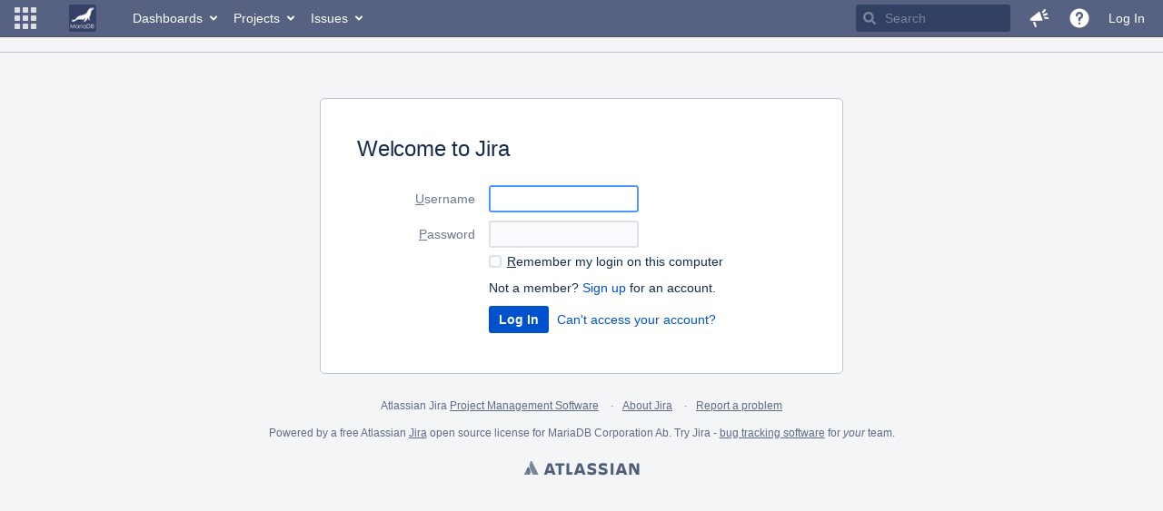

--- FILE ---
content_type: application/javascript
request_url: https://jira.mariadb.org/s/d41d8cd98f00b204e9800998ecf8427e-CDN/lu29s5/820016/12ta74/1.0/_/download/batch/jira.webresources:captcha/jira.webresources:captcha.js
body_size: 496
content:
WRMCB=function(e){var c=console;if(c&&c.log&&c.error){c.log('Error running batched script.');c.error(e);}}
;
try {
/* module-key = 'jira.webresources:captcha', location = '/includes/jira/captcha/Captcha.js' */
define("jira/captcha",["jquery"],function(a){"use strict";var c={setup:function(){a("#captcha").delegate("span.captcha-reload","click",function(a){c.refresh(),a.preventDefault()})},refresh:function(){var c=a(".captcha-image","#captcha .captcha-container"),r=c.attr("src");r=r.indexOf("__r")>=0?r.replace(/__r=([^&]+)/,"__r="+Math.random()):r.indexOf("?")>=0?r+"&__r="+Math.random():r+"?__r="+Math.random(),c.attr("src",r),a("#captcha .captcha-response").focus()}};return c}),AJS.namespace("JIRA.Captcha",null,require("jira/captcha"));
}catch(e){WRMCB(e)};
;
try {
/* module-key = 'jira.webresources:captcha', location = '/includes/jira/captcha/captcha-init.js' */
require(["jira/captcha","jquery"],function(e,r){"use strict";r(e.setup)});
}catch(e){WRMCB(e)};